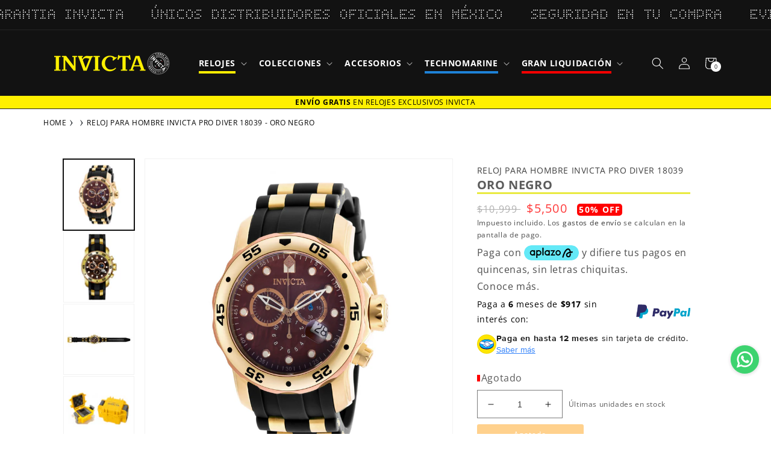

--- FILE ---
content_type: text/css
request_url: https://invictamexico.com/cdn/shop/t/38/assets/announcement-bar.css?v=168004617278482531831724947496
body_size: -407
content:
@font-face{font-family:dot-digital;src:url(dot_digital-7.ttf);font-weight:400;font-style:normal}.announcement-bar{display:flex;justify-content:center;padding:5px 0;flex-wrap:nowrap;height:50px;align-items:center;overflow:hidden}.announcement-bar ul{margin-top:15px}.announcement-bar ul li{list-style:none}.announcement-bar ul li span{font-family:dot-digital;font-style:normal;font-weight:500;font-size:32px;line-height:16px;text-align:justify;text-transform:uppercase;margin-left:45px;display:none}.announcement-bar ul li span:hover{color:#fff838;text-shadow:0 0 10px #ffdd1b,0 0 20px #ffdd1b,0 0 30px #ffdd1b,0 0 40px #ffdd1b,0 0 70px #ffdd1b,0 0 80px #ffdd1b,0 0 100px #ffdd1b,0 0 150px #ffdd1b}.announcement-bar ul li:first-child span{margin:0}@keyframes heightAnimation{0%{height:0}to{height:50px}}@media (max-width: 991px){.announcement-bar ul li span{margin-left:10px}.announcement-bar{max-height:50px;overflow:hidden}}
/*# sourceMappingURL=/cdn/shop/t/38/assets/announcement-bar.css.map?v=168004617278482531831724947496 */


--- FILE ---
content_type: text/css
request_url: https://invictamexico.com/cdn/shop/t/38/assets/breadcrumbs.css?v=111577524557942894081724947498
body_size: -472
content:
.breadcrumbs{display:flex;justify-content:center}.breadcrumbs__list{display:flex;width:95%}.breadcrumbs__item{text-transform:uppercase;font-style:normal;font-weight:400;font-size:12px;line-height:14px;color:#626262;display:flex;justify-content:center;align-items:center}.breadcrumbs__item a.breadcrumbs__link,.breadcrumbs__item a{text-decoration:none;color:#000}.breadcrumbs__item.collection__item_breadcrumbs:after{display:none}.breadcrumbs__item:after{content:"";background-image:url(https://cdn.shopify.com/s/files/1/0351/6602/7916/files/Right_pointing_single_angle_quotation_mark_1.svg?v=1640711391);margin:0 5px;font-size:15px;background-size:100% 100%;background-repeat:no-repeat;width:7px;height:10px;display:flex}.breadcrumbs__item:last-child{margin-right:0}.breadcrumbs__item:last-child:after{content:"";background-image:none}@media (max-width: 768px){.breadcrumbs__list{padding:0}}
/*# sourceMappingURL=/cdn/shop/t/38/assets/breadcrumbs.css.map?v=111577524557942894081724947498 */


--- FILE ---
content_type: image/svg+xml
request_url: https://cdn.shopify.com/s/files/1/0351/6602/7916/files/TAGS-04.svg?v=1677270169
body_size: 846
content:
<?xml version="1.0" encoding="UTF-8"?>
<svg id="Capa_1" data-name="Capa 1" xmlns="http://www.w3.org/2000/svg" viewBox="0 0 100 100">
  <defs>
    <style>
      .cls-1 {
        fill: #ffec3a;
      }

      .cls-2 {
        stroke: #000;
        stroke-miterlimit: 10;
        stroke-width: 2px;
      }
    </style>
  </defs>
  <rect class="cls-2" x="24.09" y="48.57" width="16.77" height="15.35"/>
  <path d="m97.93,35.9c-1.3-2.59-3.74-4.08-6.45-4.65,0-.02-.01-.03-.02-.05-.16-.56-.44-1.04-.85-1.46-.29-.5-.69-.89-1.18-1.18-.41-.41-.9-.69-1.46-.85-.79-.41-1.63-.6-2.54-.57h-2.06c-.06,0-.13,0-.19,0-.08,0-1.69.22-1.77.24-.91.21-2.3.99-2.92,1.71-.58.68-1.15,1.37-1.73,2.06h-1.31c-.53,0-1.08.08-1.63.21-.52-.14-1.07-.21-1.64-.21h-3.29c-.21,0-.43.01-.65.04-.2-.02-.4-.04-.6-.04h-3c-.54,0-1.06.09-1.56.22-.5-.13-1.02-.22-1.56-.22h-2.61c-.31,0-.61.04-.91.08-.31-.05-.61-.08-.93-.08h-6.75c-1.81-1.02-3.97-.89-5.98-.89h-14.32c-1.82,0-3.65-.04-5.47,0-2.4.05-4.85.86-6.49,2.7-1.69,1.9-2.67,4.46-2.24,6.99-3.23.52-5.75,2.76-6.92,5.87-.45,1.2-.52,2.6-.26,3.91-2.81.2-5.3,1.73-6.83,4.11-1.91,2.95-1.55,7.06.93,9.57.1.1.21.19.31.28-2.23,3.28-1.32,7.85,1.75,10.22,1.42,1.1,3.06,1.55,4.84,1.57,2.91.04,5.83,0,8.74,0h5.01c.32,0,.65.01.97,0,1.16-.04,2.31-.27,3.37-.73.39.17.81.34,1.16.45.67.21,1.39.26,2.09.28h3.23c.48,0,.95,0,1.43,0,1.44-.02,2.5-.33,3.73-.9.91.36,1.88.57,2.88.65.26.03.52.05.79.05.31,0,.63-.02.96-.07.79-.07,1.58-.19,2.35-.41.64.21,1.31.34,2,.34h2.55c.39,0,.78-.04,1.15-.11.42.09.85.13,1.26.11h2.66c.1,0,.21-.01.31-.02.08,0,.16.02.25.02h2.66c.62,0,1.25-.1,1.86-.28.64.2,1.29.31,1.91.28h2.66c.27,0,.56-.03.85-.07.29.04.58.07.88.07h2.55c.59,0,1.15-.1,1.7-.25.02,0,.04.01.05.02.11.03.22.04.34.06.1.02.19.04.29.05.25.04.5.06.75.08.13,0,.25.04.38.04h2.55c.7,0,1.37-.12,2.01-.33,1.51.43,3.07.54,4.68.32,1.72-.23,3.41-.67,4.86-1.69,0,0,0,0,0,0,.48-.28.92-.62,1.33-1.03,1.73-1.36,2.72-3.61,3.38-5.64.37-1.15.61-2.36.64-3.57.43-.61.77-1.28.99-2.01.62-2.08.69-4.16.08-6.16,1.34-1.62,2.21-3.59,2.94-5.55.56-1.5,1.04-3.06,1.46-4.61.82-3.03,1.01-6.1-.43-8.97Z"/>
  <g>
    <g>
      <path class="cls-1" d="m44.41,68.69c-1.44,0-2.01-.58-2.39-1.27-.64-1.22.15-3.53.69-5.26.54-1.72,1.19-4.04,2.6-5.26.81-.7,1.75-1.27,3.18-1.27,1.08,0,1.81.36,2.24.95.47.68.51,1.69.2,2.85h-2.55c.15-.54.36-1.51-.61-1.51-.47,0-.77.22-1,.5-.49.59-1.03,2.19-1.51,3.73s-.95,3.14-.82,3.73c.05.29.22.5.69.5.84,0,1.32-.79,1.54-1.49l.41-1.33h-1.06l.65-2.06h3.61l-1.02,3.25c-.8,2.55-2.67,3.93-4.86,3.93Z"/>
      <path class="cls-1" d="m54.68,68.54v-4.97h-.85l-1.55,4.97h-2.55l3.99-12.77h3.65c2.78,0,3.1,1.45,2.34,3.89-.43,1.36-1.02,2.58-2.5,3.35l.14,5.53h-2.66Zm1.95-10.48h-1.08l-1,3.21h1.08c.97,0,1.3-.88,1.53-1.61.23-.74.45-1.6-.52-1.6Z"/>
      <path class="cls-1" d="m64.33,68.54l.21-1.99h-2.95l-1.04,1.99h-2.66l7.28-12.77h2.52l-.7,12.77h-2.66Zm.93-9.02l-2.47,4.74h1.98l.49-4.74Z"/>
      <path class="cls-1" d="m74.54,58.06l-3.27,10.48h-2.55l3.27-10.48h-2.16l.72-2.3h6.86l-.72,2.3h-2.16Z"/>
      <path class="cls-1" d="m74.77,68.54l3.99-12.77h2.55l-3.99,12.77h-2.55Z"/>
      <path class="cls-1" d="m85.54,67.73c-.75.56-1.84.95-3.08.95s-2.08-.36-2.48-.93c-.43-.63-.37-1.53.04-2.84h2.55c-.16.52-.24.9-.1,1.17.09.16.3.31.69.31s.68-.11.91-.32c.25-.22.43-.56.59-1.08.38-1.22.25-1.44-.55-1.81l-1.41-.66c-1.12-.54-1.45-1.22-.83-3.21.37-1.18,1.05-2.17,2.03-2.83.77-.52,1.64-.81,2.61-.81,1.13,0,1.87.29,2.27.81.5.65.47,1.67.06,2.96h-2.55c.14-.45.27-.86.14-1.15-.08-.2-.26-.32-.64-.32s-.64.14-.84.34c-.23.22-.37.48-.5.91-.25.81-.18,1.04.46,1.35l1.4.65c1.42.65,1.65,1.38.93,3.7-.4,1.29-.85,2.19-1.71,2.83Z"/>
    </g>
    <g>
      <path class="cls-1" d="m46.81,52.75l4.69-15.01h6.92l-.84,2.7h-3.92l-1.06,3.39h3.37l-.84,2.7h-3.37l-1.1,3.52h3.92l-.84,2.7h-6.92Z"/>
      <path class="cls-1" d="m61.74,52.75l-.89-7.33-2.29,7.33h-3l4.69-15.01h2.61l.83,7.33,2.29-7.33h3l-4.69,15.01h-2.55Z"/>
      <path class="cls-1" d="m72.02,52.75h-3.12l1.33-15.01h3.29l-1.69,10.6,4.96-10.6h3.29l-8.06,15.01Z"/>
      <path class="cls-1" d="m76.64,52.75l4.69-15.01h3l-4.69,15.01h-3Zm7.16-15.95h-1.86l2.56-3.06h2.26l-2.96,3.06Z"/>
      <path class="cls-1" d="m89.62,51.42c-.95.82-2.09,1.5-3.78,1.5s-2.36-.67-2.8-1.5c-.75-1.43.18-4.15.81-6.17.63-2.02,1.4-4.74,3.05-6.18.95-.82,2.05-1.5,3.74-1.5s2.4.67,2.84,1.5c.76,1.43-.18,4.15-.81,6.18-.63,2.02-1.4,4.74-3.05,6.17Zm1.02-10.56c-.06-.34-.3-.59-.85-.59s-.9.25-1.18.59c-.58.69-1.2,2.57-1.77,4.38-.57,1.81-1.11,3.69-.97,4.38.06.34.26.59.81.59s.94-.25,1.22-.59c.58-.7,1.2-2.57,1.77-4.38.57-1.81,1.11-3.69.97-4.38Z"/>
    </g>
    <path class="cls-1" d="m26.28,67.51c.26-.76-.15-1.37-.91-1.37h-15.01c-.76,0-1.58.61-1.84,1.37s.15,1.37.91,1.37h15.01c.76,0,1.58-.61,1.84-1.37Z"/>
    <path class="cls-1" d="m31.04,68.89h4.71c.76,0,1.58-.61,1.84-1.37s-.15-1.37-.91-1.37h-4.71c-.76,0-1.58.61-1.84,1.37s.15,1.37.91,1.37Z"/>
    <path class="cls-1" d="m20.48,57.67c.26-.76-.15-1.37-.91-1.37h-10.44c-.76,0-1.58.61-1.84,1.37s.15,1.37.91,1.37h10.44c.76,0,1.58-.61,1.84-1.37Z"/>
    <path class="cls-1" d="m33.17,56.3h-6.99c-.76,0-1.58.61-1.84,1.37s.15,1.37.91,1.37h6.99c.76,0,1.58-.61,1.84-1.37s-.15-1.37-.91-1.37Z"/>
    <path class="cls-1" d="m16.12,49.17h15.01c.76,0,1.58-.61,1.84-1.37s-.15-1.37-.91-1.37h-15.01c-.76,0-1.58.61-1.84,1.37s.15,1.37.91,1.37Z"/>
    <path class="cls-1" d="m43.37,46.43h-4.71c-.76,0-1.58.61-1.84,1.37s.15,1.37.91,1.37h4.71c.76,0,1.58-.61,1.84-1.37s-.15-1.37-.91-1.37Z"/>
    <path class="cls-1" d="m23.33,39.6h22.48c.76,0,1.58-.61,1.84-1.37s-.15-1.37-.91-1.37h-22.48c-.76,0-1.58.61-1.84,1.37s.15,1.37.91,1.37Z"/>
  </g>
</svg>

--- FILE ---
content_type: text/javascript
request_url: https://invictamexico.com/cdn/shop/t/38/assets/breadcrumbs.js?v=51840515286426041631724947497
body_size: 167
content:
$(document).ready(function(){let oldRoute=document.referrer,routeMainPage=location.host;if(oldRoute.includes("search")||oldRoute.includes("products")){let nameCollectionMain="";$(".collectionProduct").each(function(){switch(console.log($(this).val()),$(this).val().toUpperCase()){case"Angel".toUpperCase():nameCollectionMain="angel";break;case"Aviator".toUpperCase():nameCollectionMain="aviator";break;case"Akula".toUpperCase():nameCollectionMain="akula";break;case"Anatomic".toUpperCase():nameCollectionMain="anatomic";break;case"Bolt".toUpperCase():nameCollectionMain="bolt";break;case"Coalition Forces".toUpperCase():nameCollectionMain="coalition forces";break;case"Elements".toUpperCase():nameCollectionMain="elements";break;case"Excursion".toUpperCase():nameCollectionMain="excursion";break;case"I Force".toUpperCase():nameCollectionMain="i force";break;case"Pro Diver".toUpperCase():nameCollectionMain="pro diver";break;case"Reserve".toUpperCase():nameCollectionMain="reserve";break;case"Russian Diver".toUpperCase():nameCollectionMain="russian diver";break;case"S1 Rally".toUpperCase():nameCollectionMain="s1 rally";break;case"Sea Base".toUpperCase():nameCollectionMain="sea base";break;case"Objet D' Art".toUpperCase():nameCollectionMain="objet d' art";break;case"Sea Spider".toUpperCase():nameCollectionMain="sea spider";break;case"Sea Hunter".toUpperCase():nameCollectionMain="sea hunter";break;case"Specialty".toUpperCase():nameCollectionMain="specialty";break;case"Speedway".toUpperCase():nameCollectionMain="speedway";break;case"Subaqua".toUpperCase():nameCollectionMain="subaqua";break;case"Venom".toUpperCase():nameCollectionMain="venom";break;case"Vintage".toUpperCase():nameCollectionMain="vintage";break;case"Wildflower".toUpperCase():nameCollectionMain="wildflower";break;default:nameCollectionMain="";break}}),nameCollectionMain=="aviator"?($("#colecci\xF3n-ruta").html("<a href='https://"+routeMainPage+"/collections/relojes-"+nameCollectionMain.replace(/ /gm,"-")+"'>"+nameCollectionMain+"</a>"),ocultarLastItemBreadcrumbs()):nameCollectionMain!=""?($("#colecci\xF3n-ruta").html("<a href='https://"+routeMainPage+"/collections/"+nameCollectionMain.replace(/ /gm,"-")+"'>"+nameCollectionMain+"</a>"),ocultarLastItemBreadcrumbs()):$("#colecci\xF3n-ruta").html("").parent().css("display","none")}else if(oldRoute.includes("collections")){let arrayRoute=oldRoute.split("/");arrayRoute.length>5?arrayRoute[arrayRoute.length-1]=="hombre"?$("#colecci\xF3n-ruta").html("<a href='https://"+routeMainPage+"/collections/"+arrayRoute[arrayRoute.length-2]+"'>"+arrayRoute[arrayRoute.length-2].replace(/-/gm," ").replace(/\?page=[0-9]/gm,"").replace(/[0-9]/gm,"").replace("relojes","")+"</a> <img src='https://cdn.shopify.com/s/files/1/0351/6602/7916/files/Right_pointing_single_angle_quotation_mark_1.svg?v=1640711391' style='margin: 0px 5px;width: 5px;'/> <a href='https://"+routeMainPage+"/collections/relojes-para-"+arrayRoute[arrayRoute.length-1]+"'>"+arrayRoute[arrayRoute.length-1].replace(/-/gm," ").replace(/\?page=[0-9]/gm,"").replace(/[0-9]/gm,"").split("?")[0]+"</a>"):$("#colecci\xF3n-ruta").html("<a href='https://"+routeMainPage+"/collections/"+arrayRoute[arrayRoute.length-2]+"'>"+arrayRoute[arrayRoute.length-2].replace(/-/gm," ").replace(/\?page=[0-9]/gm,"").replace(/[0-9]/gm,"").replace("relojes","")+"</a> <img src='https://cdn.shopify.com/s/files/1/0351/6602/7916/files/Right_pointing_single_angle_quotation_mark_1.svg?v=1640711391' style='margin: 0px 5px;width: 5px;'/> <a href='https://"+routeMainPage+"/collections/"+arrayRoute[arrayRoute.length-1]+"'>"+arrayRoute[arrayRoute.length-1].replace(/-/gm," ").replace(/\?page=[0-9]/gm,"").replace(/[0-9]/gm,"").split("?")[0]+"</a>"):$("#colecci\xF3n-ruta").html("<a href="+oldRoute+">"+arrayRoute[arrayRoute.length-1].replace(/-/gm," ").replace(/\?page=[0-9]/gm,"").replace(/[0-9]/gm,"").replace("relojes","").split("?")[0]+"</a>"),ocultarLastItemBreadcrumbs()}else oldRoute=="https://"+routeMainPage+"/"&&$("#colecci\xF3n-ruta").html("").parent().css("display","none")});function ocultarLastItemBreadcrumbs(){$(window).width()<=1024&&($(".breadcrumbs__list .breadcrumbs__item:last-child").attr("style","display: none;"),$("#colecci\xF3n-ruta").parent().addClass("collection__item_breadcrumbs"))}
//# sourceMappingURL=/cdn/shop/t/38/assets/breadcrumbs.js.map?v=51840515286426041631724947497


--- FILE ---
content_type: text/javascript
request_url: https://invictamexico.com/cdn/shop/t/38/assets/pickup-availability.js?v=128682953358050722571724947496
body_size: 689
content:
customElements.get("pickup-availability")||customElements.define("pickup-availability",class extends HTMLElement{constructor(){super(),this.hasAttribute("available")&&(this.errorHtml=this.querySelector("template").content.firstElementChild.cloneNode(!0),this.onClickRefreshList=this.onClickRefreshList.bind(this),this.fetchAvailability(this.dataset.variantId))}fetchAvailability(variantId){let rootUrl=this.dataset.rootUrl;rootUrl.endsWith("/")||(rootUrl=rootUrl+"/"),console.log(variantId);const variantSectionUrl=`${rootUrl}variants/${variantId}/?section_id=pickup-availability`;fetch(variantSectionUrl).then(response=>response.text()).then(text=>{let ciudades=[],tiendas=[];const sectionInnerHTML=new DOMParser().parseFromString(text,"text/html").querySelector(".shopify-section");$(sectionInnerHTML).find(".pickup-availability-address").each(function(i){!ciudades.includes("Bogot\xE1")&&$(this).html().includes("Bogot\xE1")&&(ciudades.push("Bogot\xE1"),$(sectionInnerHTML).find(".pickup-availability-address").each(function(i2){!tiendas.includes(tiendas[i2])&&$(this).html().includes("Bogot\xE1")&&tiendas.push({tienda:"Bogot\xE1",content:$(this).parent().parent().parent().html()})}))}),this.renderPreview(sectionInnerHTML,ciudades,tiendas)}).catch(e=>{const button=this.querySelector("button");button&&button.removeEventListener("click",this.onClickRefreshList),this.renderError()})}onClickRefreshList(evt){this.fetchAvailability(this.dataset.variantId)}renderError(){this.innerHTML="",this.appendChild(this.errorHtml),this.querySelector("button").addEventListener("click",this.onClickRefreshList)}renderCiudades(ciudades,tiendas){for(var i=0;i<ciudades.length;i++){$(".container-ciudades").append("<div class='item-list-tiendas'><div class='container-header-item-tienda'><img src='https://cdn.shopify.com/s/files/1/0296/3498/6116/files/arrowDownPickup.svg?v=1655997435' alt='desplegar info ciudad' width='12px'/><span>"+ciudades[i]+"</span></div><div class='container-tiendas-product container-tiendas-product-"+ciudades[i]+"'></div></div>");for(var j=0;j<tiendas.length;j++)tiendas[j].tienda==ciudades[i]&&$(".container-tiendas-product-"+ciudades[i]).append(tiendas[j].content)}$(".item-list-tiendas span").each(function(){$(this).text().trim()=="Bogot\xE1"&&$(this).text("Bogot\xE1 DC")}),$(".item-list-tiendas").length>0&&($(".item-list-tiendas").eq(0).find(".container-tiendas-product").attr("style","display: block"),$(".item-list-tiendas").eq(0).find(".container-header-item-tienda").find("img").attr("src","https://cdn.shopify.com/s/files/1/0296/3498/6116/files/arrowUpPickup.svg?v=1655996641"),$(".item-list-tiendas").eq(0).find(".container-tiendas-product").find(".item-tienda").eq(0).find(".container-info-item-tienda").attr("style","display: flex"),$(".item-list-tiendas").eq(0).find(".container-tiendas-product").find(".item-tienda").eq(0).find(".h4").find("img").attr("src","https://cdn.shopify.com/s/files/1/0296/3498/6116/files/minusPickup.png?v=1655998252")),$(document).on("click",".container-ciudades .item-list-tiendas .container-header-item-tienda",function(){$(this).parent().find(".container-tiendas-product").is(":visible")?($(this).find("img").attr("src","https://cdn.shopify.com/s/files/1/0296/3498/6116/files/arrowDownPickup.svg?v=1655997435"),$(".container-tiendas-product").attr("style","display: none;"),$(this).parent().find(".container-tiendas-product").attr("style","display: none;")):($(this).find("img").attr("src","https://cdn.shopify.com/s/files/1/0296/3498/6116/files/arrowUpPickup.svg?v=1655996641"),$(".container-tiendas-product").attr("style","display: none;"),$(this).parent().find(".container-tiendas-product").attr("style","display: block; animation: heightAnimation 2s"))}),$(document).on("click",".container-tiendas-product .item-tienda",function(){$(this).find(".container-info-item-tienda").is(":visible")?($(this).find(".h4").find("img").attr("src","https://cdn.shopify.com/s/files/1/0296/3498/6116/files/plusPickup.png?v=1655998252"),$(this).find(".container-info-item-tienda").attr("style","display: none;")):($(this).find(".h4").find("img").attr("src","https://cdn.shopify.com/s/files/1/0296/3498/6116/files/minusPickup.png?v=1655998252"),$(this).find(".container-info-item-tienda").attr("style","display: flex;"))})}renderPreview(sectionInnerHTML,ciudades,tiendas){const drawer=document.querySelector("pickup-availability-drawer");if(drawer&&drawer.remove(),!sectionInnerHTML.querySelector("pickup-availability-preview")){this.innerHTML="",this.removeAttribute("available");return}this.innerHTML=sectionInnerHTML.querySelector("pickup-availability-preview").outerHTML,this.setAttribute("available",""),document.body.appendChild(sectionInnerHTML.querySelector("pickup-availability-drawer")),this.renderCiudades(ciudades,tiendas),$("#tiendasInvicta").html($("pickup-availability-drawer").html());const button=this.querySelector("button");button&&button.addEventListener("click",evt=>{$("#imageProduct").attr("src",$("#storeDispnible").attr("data-product-image")),$("#add-cart-store-avaible").attr("style","background: white; border: 1px solid black;"),$("#tiendasInvicta").attr("style","display: flex;")})}}),customElements.get("pickup-availability-drawer")||customElements.define("pickup-availability-drawer",class extends HTMLElement{constructor(){super(),this.onBodyClick=this.handleBodyClick.bind(this),this.querySelector("button").addEventListener("click",()=>{this.hide()}),this.addEventListener("keyup",()=>{event.code.toUpperCase()==="ESCAPE"&&this.hide()})}handleBodyClick(evt){const target=evt.target;target!=this&&!target.closest("pickup-availability-drawer")&&target.id!="ShowPickupAvailabilityDrawer"&&this.hide()}hide(){this.removeAttribute("open"),document.body.removeEventListener("click",this.onBodyClick),document.body.classList.remove("overflow-hidden"),removeTrapFocus(this.focusElement)}show(focusElement){this.focusElement=focusElement,this.setAttribute("open",""),document.body.addEventListener("click",this.onBodyClick),document.body.classList.add("overflow-hidden"),trapFocus(this)}}),$(document).on("click",".pickup-availability-drawer-button",function(){$("#tiendasInvicta").attr("style","display: none;")}),$(".product-form__submit").click(function(){$("#tiendasInvicta").attr("style","display: none;")});function myFunction(event2){$("#imageProduct").attr("src",$("#storeDispnible").attr("data-product-image")),$("#add-cart-store-avaible").attr("style","background: white; border: 1px solid black;"),$("#tiendasInvicta").attr("style","display: flex;")}
//# sourceMappingURL=/cdn/shop/t/38/assets/pickup-availability.js.map?v=128682953358050722571724947496


--- FILE ---
content_type: text/javascript; charset=utf-8
request_url: https://invictamexico.com/products/reloj-pro-diver-invicta-modelo-18039.js
body_size: 1298
content:
{"id":4364876054662,"title":"RELOJ  PARA HOMBRE INVICTA PRO DIVER 18039 - ORO NEGRO","handle":"reloj-pro-diver-invicta-modelo-18039","description":"\u003cinput hidden data-sku=\"886678222483\" name=\"sku\" value=\"886678222483\" id=\"sku\"\u003e\r\n\u003ci hidden\u003e__SKU__886678222483__SKU__\u003c\/i\u003e\r\n\r\n\u003cdiv class=\"product-description\"\u003e\r\n    \u003ch2\u003eEspecificaciones\u003c\/h2\u003e\r\n    \u003cdiv class=\"content-description\"\u003e\r\n        \u003cdiv\u003e\r\n            \u003cdiv\u003e\r\n                \u003ch3\u003eGenerales\u003c\/h3\u003e\r\n                \u003cdiv\u003e\r\n                    \u003cul\u003e\r\n                        \u003cli\u003eResistencia al Agua (metros) : 200\u003c\/li\u003e\r\n                        \u003cli\u003eTipo de Cristal : Flame fusion\u003c\/li\u003e\r\n                        \u003cli\u003eCronógrafo : 12 horas\u003c\/li\u003e\r\n                        \u003cli\u003eCalendario : Fecha\u003c\/li\u003e\r\n                        \u003cli\u003eGenero : Hombre\u003c\/li\u003e\r\n                    \u003c\/ul\u003e\r\n                \u003c\/div\u003e\r\n            \u003c\/div\u003e\r\n            \u003cdiv class=\"hide-description\"\u003e\r\n                \u003ch3\u003eCAJA\u003c\/h3\u003e\r\n                \u003cdiv\u003e\r\n                    \u003cul\u003e\r\n                        \u003cli\u003eResistencia al Agua (metros) : 200\u003c\/li\u003e\r\n                        \u003cli\u003eMaterial del Tablero : Madre perla\u003c\/li\u003e\r\n                        \u003cli\u003eTamaño Caja (mm) : 48\u003c\/li\u003e\r\n                        \u003cli\u003eMaterial de la Caja : Acero inoxidable\u003c\/li\u003e\r\n                        \u003cli\u003eTipo de Corona : Empujar\u003c\/li\u003e\r\n                        \u003cli\u003eTipo de Piedra : Ninguna\u003c\/li\u003e\r\n                        \u003cli\u003eColor Luminoso: Azul\u003c\/li\u003e\r\n                        \u003cli\u003eColor del Tablero: \u003cspan id=\"color_tablero\"\u003eMarrón\u003c\/span\u003e\n\u003c\/li\u003e\r\n                        \u003cli\u003eTono de la Caja: \u003cspan id=\"color_caja\"\u003eOro, oro rosa\u003c\/span\u003e\n\u003c\/li\u003e\r\n                    \u003c\/ul\u003e\r\n                \u003c\/div\u003e\r\n            \u003c\/div\u003e\r\n            \u003cdiv class=\"hide-description\"\u003e\r\n                \u003ch3\u003eMovimiento\u003c\/h3\u003e\r\n                \u003cdiv\u003e\r\n                    \u003cul\u003e\r\n                        \u003cli\u003eTipo de Movimiento: Quartz\u003c\/li\u003e\r\n                        \u003cli\u003eHecho en Suiza : No\u003c\/li\u003e\r\n                        \u003cli\u003eComponentes de Movimiento: Suizo\u003c\/li\u003e\r\n                        \u003cli\u003eVendedor Movimiento : Ronda\u003c\/li\u003e\r\n                        \u003cli\u003eCalibre Movimiento : 5030.d\u003c\/li\u003e\r\n                        \u003cli\u003eMovimiento Joyas : No\u003c\/li\u003e\r\n                    \u003c\/ul\u003e\r\n                \u003c\/div\u003e\r\n            \u003c\/div\u003e\r\n            \u003cdiv class=\"hide-description\"\u003e\r\n                \u003ch3\u003eCorrea\u003c\/h3\u003e\r\n                \u003cdiv\u003e\r\n                    \u003cul\u003e\r\n                        \u003cli\u003eMaterial del la Correa : Acero inoxidable\u003c\/li\u003e\r\n                        \u003cli\u003eLargo de la Correa (mm) : 225\u003c\/li\u003e\r\n                        \u003cli\u003eTamaño de la Correa (mm) : 26\u003c\/li\u003e\r\n                        \u003cli\u003eTipo de Hebilla : Buckle\u003c\/li\u003e\r\n                        \u003cli\u003eIntercambiable : No\u003c\/li\u003e\r\n                    \u003c\/ul\u003e\r\n                \u003c\/div\u003e\r\n            \u003c\/div\u003e\r\n        \u003c\/div\u003e\r\n        \u003cdiv class=\"collection-description\"\u003e\r\n            \u003ch3\u003eDescripción\u003c\/h3\u003e\r\n            \u003cdiv\u003e\r\n                \u003cdiv\u003e\r\n                    \u003cp\u003e Reloj invicta 18039 pro diver para hombre, tamaño de la caja 48 mm de acero inoxidable, tamaño del pulso 225 mm de acero inoxidable, color oro negro, pulso de 225 mm, resistencia al agua hasta 200 metros\u003c\/p\u003e\r\n                    \u003cimg src=\"https:\/\/cdn.shopify.com\/s\/files\/1\/0250\/1433\/7599\/files\/38785_beauty_392351-v2_1.png?v=1659998412\" alt=\"Titulo del producto\" class=\"hide-description\"\u003e\r\n                \u003c\/div\u003e\r\n                \u003cdiv class=\"hide-description\"\u003e\r\n                    \u003ch3\u003eManual\u003c\/h3\u003e\r\n                    \u003cdiv\u003e\r\n                        \u003cp\u003eEn el siguiente documento podrás encontrar la información de garantía del producto y todas\r\n                            las especificaciones de funcionamiento de tu reloj Invicta. La información esta disponible\r\n                            en español e ingles:\u003c\/p\u003e\r\n                        \u003ca class=\"download-manual\"\u003e \u003cspan\u003eDescargar Manual\u003c\/span\u003e \u003cimg width=\"15px\" alt=\"manual\" src=\"https:\/\/cdn.shopify.com\/s\/files\/1\/0351\/6602\/7916\/files\/file-download-solid.svg?v=1621977433\"\u003e\r\n                        \u003c\/a\u003e\r\n                    \u003c\/div\u003e\r\n                \u003c\/div\u003e\r\n            \u003c\/div\u003e\r\n\r\n        \u003c\/div\u003e\r\n    \u003c\/div\u003e\r\n    \u003cdiv class=\"cta-product-description show-more\"\u003eMostrar más\u003c\/div\u003e\r\n    \u003cdiv class=\"cta-product-description show-less\"\u003eMostrar menos\u003c\/div\u003e\r\n\u003c\/div\u003e","published_at":"2022-03-03T14:54:15-06:00","created_at":"2019-11-14T11:08:22-06:00","vendor":"Invicta","type":"RELOJ","tags":["48","50OFF","Acero Inoxidable","CASUALES","DEPORTIVOS","Dorado","FREESHIPPING","HASTA60OFF","Hombre","Invicta","Poliuretano","Pro Diver","Quartz","RELOJ INVICTA","RELOJES","suizo","TODO50OFF"],"price":550000,"price_min":550000,"price_max":550000,"available":false,"price_varies":false,"compare_at_price":1099900,"compare_at_price_min":1099900,"compare_at_price_max":1099900,"compare_at_price_varies":false,"variants":[{"id":31508593410182,"title":"Default Title","option1":"Default Title","option2":null,"option3":null,"sku":"886678222483","requires_shipping":true,"taxable":true,"featured_image":null,"available":false,"name":"RELOJ  PARA HOMBRE INVICTA PRO DIVER 18039 - ORO NEGRO","public_title":null,"options":["Default Title"],"price":550000,"weight":2000,"compare_at_price":1099900,"inventory_management":"shopify","barcode":"886678222483","quantity_rule":{"min":1,"max":null,"increment":1},"quantity_price_breaks":[],"requires_selling_plan":false,"selling_plan_allocations":[]}],"images":["\/\/cdn.shopify.com\/s\/files\/1\/0250\/1433\/7599\/products\/886678222483.jpg?v=1661546777","\/\/cdn.shopify.com\/s\/files\/1\/0250\/1433\/7599\/products\/886678222483_201.jpg?v=1661546778","\/\/cdn.shopify.com\/s\/files\/1\/0250\/1433\/7599\/products\/886678222483_202.jpg?v=1661546778","\/\/cdn.shopify.com\/s\/files\/1\/0250\/1433\/7599\/products\/cajaInvicta_655b3cae-2356-456a-bf25-dce149471a87.jpg?v=1661546778"],"featured_image":"\/\/cdn.shopify.com\/s\/files\/1\/0250\/1433\/7599\/products\/886678222483.jpg?v=1661546777","options":[{"name":"Title","position":1,"values":["Default Title"]}],"url":"\/products\/reloj-pro-diver-invicta-modelo-18039","media":[{"alt":null,"id":22930554060934,"position":1,"preview_image":{"aspect_ratio":1.0,"height":1600,"width":1600,"src":"https:\/\/cdn.shopify.com\/s\/files\/1\/0250\/1433\/7599\/products\/886678222483.jpg?v=1661546777"},"aspect_ratio":1.0,"height":1600,"media_type":"image","src":"https:\/\/cdn.shopify.com\/s\/files\/1\/0250\/1433\/7599\/products\/886678222483.jpg?v=1661546777","width":1600},{"alt":null,"id":22930554093702,"position":2,"preview_image":{"aspect_ratio":1.0,"height":1600,"width":1600,"src":"https:\/\/cdn.shopify.com\/s\/files\/1\/0250\/1433\/7599\/products\/886678222483_201.jpg?v=1661546778"},"aspect_ratio":1.0,"height":1600,"media_type":"image","src":"https:\/\/cdn.shopify.com\/s\/files\/1\/0250\/1433\/7599\/products\/886678222483_201.jpg?v=1661546778","width":1600},{"alt":null,"id":22930554126470,"position":3,"preview_image":{"aspect_ratio":1.0,"height":1600,"width":1600,"src":"https:\/\/cdn.shopify.com\/s\/files\/1\/0250\/1433\/7599\/products\/886678222483_202.jpg?v=1661546778"},"aspect_ratio":1.0,"height":1600,"media_type":"image","src":"https:\/\/cdn.shopify.com\/s\/files\/1\/0250\/1433\/7599\/products\/886678222483_202.jpg?v=1661546778","width":1600},{"alt":null,"id":22930554159238,"position":4,"preview_image":{"aspect_ratio":1.0,"height":1600,"width":1600,"src":"https:\/\/cdn.shopify.com\/s\/files\/1\/0250\/1433\/7599\/products\/cajaInvicta_655b3cae-2356-456a-bf25-dce149471a87.jpg?v=1661546778"},"aspect_ratio":1.0,"height":1600,"media_type":"image","src":"https:\/\/cdn.shopify.com\/s\/files\/1\/0250\/1433\/7599\/products\/cajaInvicta_655b3cae-2356-456a-bf25-dce149471a87.jpg?v=1661546778","width":1600}],"requires_selling_plan":false,"selling_plan_groups":[]}

--- FILE ---
content_type: text/javascript
request_url: https://invictamexico.com/cdn/shop/t/38/assets/slider-slick-carousel.js?v=46000865408801129411724947496
body_size: -240
content:
$(".product-grid").slick({infinite:!0,arrows:!0,speed:300,slidesToShow:4,slidesToScroll:4,dots:!0,autoplaySpeed:3e3,autoplay:!0,adaptiveHeight:!0,nextArrow:'<button type="button" class="slick-next-arrow"><svg version="1.1" id="Capa_1" xmlns="http://www.w3.org/2000/svg" xmlns:xlink="http://www.w3.org/1999/xlink" x="0px" y="0px" viewBox="0 0 59.414 59.414" style="enable-background:new 0 0 59.414 59.414;" xml:space="preserve" fill="#c2c2c2" width="40px"><polygon points="45.268,1.414 43.854,0 14.146,29.707 43.854,59.414 45.268,58 16.975,29.707 "/><g></g><g></g><g></g><g></g><g></g><g></g><g></g><g></g><g></g><g></g><g></g><g></g><g></g><g></g><g></g></svg></button>',prevArrow:'<button type="button" class="slick-prev-arrow"><svg version="1.1" id="Capa_1" xmlns="http://www.w3.org/2000/svg" xmlns:xlink="http://www.w3.org/1999/xlink" x="0px" y="0px" viewBox="0 0 59.414 59.414" style="enable-background:new 0 0 59.414 59.414;" xml:space="preserve" fill="#c2c2c2" width="40px"><polygon points="15.561,0 14.146,1.414 42.439,29.707 14.146,58 15.561,59.414 45.268,29.707 "/><g></g><g></g><g></g><g></g><g></g><g></g><g></g><g></g><g></g><g></g><g></g><g></g><g></g><g></g><g></g></svg></button>',responsive:[{breakpoint:1441,settings:{slidesToShow:4,slidesToScroll:4,infinite:!0,dots:!0,arrows:!1,autoplay:!0}},{breakpoint:1024,settings:{slidesToShow:4,slidesToScroll:4,infinite:!0,dots:!0,arrows:!0,autoplay:!0}},{breakpoint:768,settings:{slidesToShow:2,slidesToScroll:2,centerMode:!0,centerPadding:"0px",dots:!0,arrows:!1,autoplay:!0}}]});
//# sourceMappingURL=/cdn/shop/t/38/assets/slider-slick-carousel.js.map?v=46000865408801129411724947496
